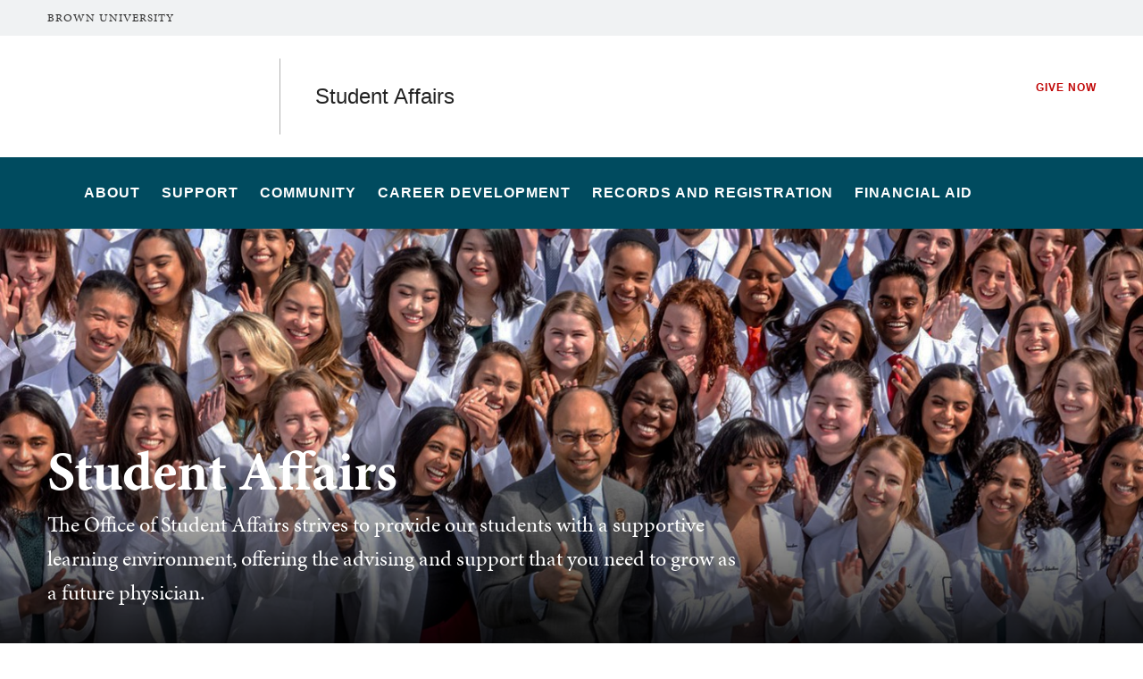

--- FILE ---
content_type: text/html; charset=UTF-8
request_url: https://studentaffairs.med.brown.edu/
body_size: 9170
content:
<!DOCTYPE html>
<html lang="en" dir="ltr" prefix="og: https://ogp.me/ns#" class="no-js" itemscope="" itemtype="http://schema.org/WebPage">
  <head>
    <!-- Google Tag Manager -->
    <script>(function(w,d,s,l,i){w[l]=w[l]||[];w[l].push({'gtm.start':new Date().getTime(),event:'gtm.js'});var f=d.getElementsByTagName(s)[0],j=d.createElement(s),dl=l!='dataLayer'?'&l='+l:'';j.async=true;j.src='https://www.googletagmanager.com/gtm.js?id='+i+dl;f.parentNode.insertBefore(j,f);})(window,document,'script','dataLayer','GTM-KX5NV9');</script>
    <!-- End Google Tag Manager -->
    <meta charset="utf-8" />
<meta name="description" content="The Office of Student Affairs strives to provide our students with a supportive learning environment, offering the advising and support that you need to grow as a future physician." />
<link rel="canonical" href="https://studentaffairs.med.brown.edu/" />
<link rel="shortlink" href="https://studentaffairs.med.brown.edu/" />
<meta property="og:title" content="Student Affairs | Medical School | Brown University" />
<meta property="og:description" content="The Office of Student Affairs strives to provide our students with a supportive learning environment, offering the advising and support that you need to grow as a future physician." />
<meta property="og:image:url" content="https://studentaffairs.med.brown.edu/sites/default/files/styles/wide_xlrg/public/2024-11/52125590682_b11a12e6de_k-%281%29.jpg?h=3b9789d6&amp;itok=Di3RcwyZ" />
<meta name="twitter:card" content="summary_large_image" />
<meta name="twitter:description" content="The Office of Student Affairs strives to provide our students with a supportive learning environment, offering the advising and support that you need to grow as a future physician." />
<meta name="twitter:title" content="Student Affairs | Medical School | Brown University" />
<meta name="twitter:image" content="https://studentaffairs.med.brown.edu/sites/default/files/styles/wide_xlrg/public/2024-11/52125590682_b11a12e6de_k-%281%29.jpg?h=3b9789d6&amp;itok=Di3RcwyZ" />
<meta name="MobileOptimized" content="width" />
<meta name="HandheldFriendly" content="true" />
<meta name="viewport" content="width=device-width, initial-scale=1.0" />
<meta name="mobile-web-app-capable" content="yes" />
<meta name="apple-mobile-web-app-capable" content="yes" />

    <title>Student Affairs | Medical School | Brown University</title>
    
<link rel="apple-touch-icon" sizes="180x180" href="/themes/custom/brown/static/apple-touch-icon.png">
<link rel="icon" type="image/png" sizes="32x32" href="/themes/custom/brown/static/favicon-32x32.png">
<link rel="icon" type="image/png" sizes="16x16" href="/themes/custom/brown/static/favicon-16x16.png">
<link rel="manifest" href="/themes/custom/brown/static/site.webmanifest">
<link rel="mask-icon" href="/themes/custom/brown/static/safari-pinned-tab.svg" color="#5bbad5">
<meta name="msapplication-TileColor" content="#da532c">
<meta name="theme-color" content="#ffffff">
    <link rel="stylesheet" media="all" href="/sites/default/files/css/css_4Wcpt5QNOE79LKQBtqRaQG5KXFRKr7QaP7QagwXezS4.css?delta=0&amp;language=en&amp;theme=brown_site&amp;include=eJxFyFEKACEIBcALRZ7pSVILVqLJsrffz-Zz2Pe7qOtmaDE4usNGUPM0aL1Tc1myPjGklfjiyCRGyA9LtBmY" />
<link rel="stylesheet" media="all" href="/sites/default/files/css/css_bx72pDQqBFW8NjpawdPKvQ4ZDzjyTRtlNgtF9a-J29Y.css?delta=1&amp;language=en&amp;theme=brown_site&amp;include=eJxFyFEKACEIBcALRZ7pSVILVqLJsrffz-Zz2Pe7qOtmaDE4usNGUPM0aL1Tc1myPjGklfjiyCRGyA9LtBmY" />

    
    <link rel="stylesheet" href="/themes/custom/brown/static/css/fonts.css" onload="document.body.className+=' fonts_loaded';">
    <link rel="stylesheet" href="https://use.typekit.net/lok3dnd.css">

  </head>
  <body class="preload fs-grid page_layout_default page_theme_default page_theme_overflow path-frontpage page-node-type-basic-page">
    <!-- Google Tag Manager (noscript) -->
    <noscript><iframe src="https://www.googletagmanager.com/ns.html?id=GTM-KX5NV9" height="0" width="0" style="display:none;visibility:hidden"></iframe></noscript>
    <!-- End Google Tag Manager (noscript) -->
    
      <div class="dialog-off-canvas-main-canvas" data-off-canvas-main-canvas>
    
          
    
    
    
    
    
    
    
    

  

<div class="page_wrapper page_wrapper_unit_link">
  <header class="header header_unit_link" id="header" itemscope itemtype="http://schema.org/WPHeader" >
    
    <a class="skip_link" id="skip_to_content" href="#page_main_content">Skip to Main Content</a>
        <div class="unit_overflow">
      <div class="fs-row">
        <div class="fs-cell">
          <div class="unit_overflow_inner unit_overflow_inner_med">
            <div class="header_unit_brown_link">
              <a href="https://www.brown.edu/" itemprop="url">
                <span class="header_unit_brown_label" itemprop="name">Brown University</span>
              </a>
            </div>
          </div>
        </div>
      </div>
    </div>
            <div class="header_ribbon">
      <div class="fs-row">
        <div class="fs-cell">
          <div class="header_ribbon_inner">
                          
   

<div class="logo logo_header logo_icon" itemscope itemtype="http://schema.org/Organization">
  <a class="logo_link med_link" itemprop="url" href="https://medical.brown.edu/">
    <span class="logo_link_label">The Warren Alpert Medical School</span>
        <span class="logo_link_icon"><svg class="icon icon_logo_medical">
  <use xlink:href="/themes/custom/brown/static/images/logo_medical.svg#logo_medical"></use>
</svg>
</span>
      </a>
  <meta content="https://studentaffairs.med.brown.edu/themes/custom/brown/static/images/logo_medical.png" itemprop="logo">                   <h1 class="logo_label" style="color: #222;">
          <a class="logo_label_link" href="/">Student Affairs</a>
        </h1>
        </div>
                        <div class="header_group_aside">
                                

<nav class="secondary_nav secondary_nav_lg" aria-label="Secondary Navigation" itemscope itemtype="http://schema.org/SiteNavigationElement">
  <div class="secondary_nav_header">
    <h2 class="secondary_nav_title">Secondary Navigation Navigation</h2>
  </div>
  <ul class="secondary_nav_list" aria-label="Secondary Navigation Navigation">
        <li class="secondary_nav_item special">
            <a class="secondary_nav_link special" href="https://brunonia.brown.edu/giving/warren-alpert-medical-school" itemprop="url">
        <span class="secondary_nav_link_label" itemprop="name">Give Now</span>
      </a>
          </li>
      </ul>

</nav>



              
              <div class="header_group">
                                
<div class="header_tools header_tools_default">
  
  
<a class="js-swap js-flyout-search-handle handle flyout_search_handle" href="#flyout_search" data-swap-target=".flyout_search" data-swap-linked="flyout_search">
    <span class="handle_icon handle_icon_default flyout_search_handle_icon flyout_search_handle_icon_default" aria-hidden="true"><svg class="icon icon_search">
  <use xlink:href="/themes/custom/brown/static/images/icons.svg#search"></use>
</svg>
</span>
    <span class="handle_icon handle_icon_action flyout_search_handle_icon flyout_search_handle_icon_action" aria-hidden="true"><svg class="icon icon_close">
  <use xlink:href="/themes/custom/brown/static/images/icons.svg#close"></use>
</svg>
</span>
  <span class="handle_label flyout_search_handle_label">Search</span>
</a>

    
<a class="js-swap js-menu-handle  menu_handle menu_handle_primary" href="#menu" data-swap-target=".menu" data-swap-linked="menu">
    <span class=" menu_handle_icon menu_handle_icon_default menu_handle_icon_primary" aria-hidden="true"><svg class="icon icon_menu">
  <use xlink:href="/themes/custom/brown/static/images/icons.svg#menu"></use>
</svg>
</span>
    <span class=" menu_handle_icon menu_handle_icon_action menu_handle_icon_primary" aria-hidden="true"><svg class="icon icon_close">
  <use xlink:href="/themes/custom/brown/static/images/icons.svg#close"></use>
</svg>
</span>
  <span class=" menu_handle_label menu_handle_label_primary">Menu</span>
</a>
  </div>
                              </div>
            </div>
          </div>
        </div>
      </div>
    </div>
        <div class="header_overflow" style="background: #004B5F;">
      <div class="fs-row">
        <div class="fs-cell">
          <div class="header_overflow_inner">
                

<nav class="js-main-nav js-main-nav-lg main_nav main_nav_lg" aria-label="Site Navigation" itemscope itemtype="http://schema.org/SiteNavigationElement">
  <div class="main_nav_header">
    <h2 class="main_nav_title">Site Navigation</h2>
  </div>
  <ul class="main_nav_list" aria-label="Site Navigation">
            <li class="js-main-nav-item-1 home main_nav_item">
      <div class="main_nav_item_wrapper">
        <a class="main_nav_link" href="/home" itemprop="url" aria-current="page">
          <span class="main_nav_link_label" itemprop="name">Home</span>
        </a>
              </div>
          </li>
                <li class="js-main-nav-item-2  main_nav_item">
      <div class="main_nav_item_wrapper">
        <a class="main_nav_link" href="/about-us" itemprop="url" aria-haspopup="true" aria-current="page">
          <span class="main_nav_link_label" itemprop="name">About</span>
        </a>
                <button class="js-swap js-main-nav-toggle main_nav_toggle" data-swap-target=".js-main-nav-item-2" data-swap-group="main_nav" aria-label=" Submenu">
          <span class="main_nav_toggle_icon"><svg class="icon icon_chevron_down">
  <use xlink:href="/themes/custom/brown/static/images/icons.svg#chevron_down"></use>
</svg>
</span>
        </button>
              </div>
            <div class="js-main-nav-children main_nav_children">
        <ul class="main_nav_children_list" aria-label="submenu">
                    <li class="main_nav_child_item">
            <a class="main_nav_child_link" href="/about/policies" itemprop="url">
              <span class="main_nav_child_link_label" itemprop="name">Policies</span>
            </a>
          </li>
                    <li class="main_nav_child_item">
            <a class="main_nav_child_link" href="/about/people" itemprop="url">
              <span class="main_nav_child_link_label" itemprop="name">People</span>
            </a>
          </li>
                    <li class="main_nav_child_item">
            <a class="main_nav_child_link" href="/about-us/events" itemprop="url">
              <span class="main_nav_child_link_label" itemprop="name">Events</span>
            </a>
          </li>
                  </ul>
      </div>
          </li>
                <li class="js-main-nav-item-3  main_nav_item">
      <div class="main_nav_item_wrapper">
        <a class="main_nav_link" href="/student-support" itemprop="url" aria-haspopup="true" aria-current="page">
          <span class="main_nav_link_label" itemprop="name">Support</span>
        </a>
                <button class="js-swap js-main-nav-toggle main_nav_toggle" data-swap-target=".js-main-nav-item-3" data-swap-group="main_nav" aria-label=" Submenu">
          <span class="main_nav_toggle_icon"><svg class="icon icon_chevron_down">
  <use xlink:href="/themes/custom/brown/static/images/icons.svg#chevron_down"></use>
</svg>
</span>
        </button>
              </div>
            <div class="js-main-nav-children main_nav_children">
        <ul class="main_nav_children_list" aria-label="submenu">
                    <li class="main_nav_child_item">
            <a class="main_nav_child_link" href="/support/academic-support" itemprop="url">
              <span class="main_nav_child_link_label" itemprop="name">Academic Support</span>
            </a>
          </li>
                    <li class="main_nav_child_item">
            <a class="main_nav_child_link" href="/support/counseling-services" itemprop="url">
              <span class="main_nav_child_link_label" itemprop="name">Counseling Services</span>
            </a>
          </li>
                    <li class="main_nav_child_item">
            <a class="main_nav_child_link" href="/support/longitudinal-mentoring" itemprop="url">
              <span class="main_nav_child_link_label" itemprop="name">Longitudinal Mentoring</span>
            </a>
          </li>
                    <li class="main_nav_child_item">
            <a class="main_nav_child_link" href="https://well-being.biomed.brown.edu/" itemprop="url">
              <span class="main_nav_child_link_label" itemprop="name">Well-Being Program</span>
            </a>
          </li>
                    <li class="main_nav_child_item">
            <a class="main_nav_child_link" href="https://diversity.biomed.brown.edu/" itemprop="url">
              <span class="main_nav_child_link_label" itemprop="name">Office of Belonging, Equity, Diversity &amp; Inclusion</span>
            </a>
          </li>
                    <li class="main_nav_child_item">
            <a class="main_nav_child_link" href="https://healthy-learning.med.brown.edu/" itemprop="url">
              <span class="main_nav_child_link_label" itemprop="name">Program for a Healthy Learning Environment</span>
            </a>
          </li>
                  </ul>
      </div>
          </li>
                <li class="js-main-nav-item-4  main_nav_item">
      <div class="main_nav_item_wrapper">
        <a class="main_nav_link" href="/community" itemprop="url" aria-haspopup="true" aria-current="page">
          <span class="main_nav_link_label" itemprop="name">Community</span>
        </a>
                <button class="js-swap js-main-nav-toggle main_nav_toggle" data-swap-target=".js-main-nav-item-4" data-swap-group="main_nav" aria-label=" Submenu">
          <span class="main_nav_toggle_icon"><svg class="icon icon_chevron_down">
  <use xlink:href="/themes/custom/brown/static/images/icons.svg#chevron_down"></use>
</svg>
</span>
        </button>
              </div>
            <div class="js-main-nav-children main_nav_children">
        <ul class="main_nav_children_list" aria-label="submenu">
                    <li class="main_nav_child_item">
            <a class="main_nav_child_link" href="/community/university-resources" itemprop="url">
              <span class="main_nav_child_link_label" itemprop="name">Campus Resources</span>
            </a>
          </li>
                    <li class="main_nav_child_item">
            <a class="main_nav_child_link" href="/community/student-groups" itemprop="url">
              <span class="main_nav_child_link_label" itemprop="name">Student Groups</span>
            </a>
          </li>
                    <li class="main_nav_child_item">
            <a class="main_nav_child_link" href="/community/student-senate" itemprop="url">
              <span class="main_nav_child_link_label" itemprop="name">Student Senate</span>
            </a>
          </li>
                  </ul>
      </div>
          </li>
                <li class="js-main-nav-item-5  main_nav_item">
      <div class="main_nav_item_wrapper">
        <a class="main_nav_link" href="https://careers.med.brown.edu/" itemprop="url">
          <span class="main_nav_link_label" itemprop="name">Career Development</span>
        </a>
              </div>
          </li>
                <li class="js-main-nav-item-6  main_nav_item">
      <div class="main_nav_item_wrapper">
        <a class="main_nav_link" href="https://records.med.brown.edu/" itemprop="url">
          <span class="main_nav_link_label" itemprop="name">Records and Registration</span>
        </a>
              </div>
          </li>
                <li class="js-main-nav-item-7  main_nav_item">
      <div class="main_nav_item_wrapper">
        <a class="main_nav_link" href="https://finaid.med.brown.edu/" itemprop="url">
          <span class="main_nav_link_label" itemprop="name">Financial Aid</span>
        </a>
              </div>
          </li>
          </ul>
</nav>




            
<div class="header_tools header_tools_alternate">
  
  
<a class="js-swap js-flyout-search-handle handle flyout_search_handle" href="#flyout_search" data-swap-target=".flyout_search" data-swap-linked="flyout_search">
    <span class="handle_icon handle_icon_default flyout_search_handle_icon flyout_search_handle_icon_default" aria-hidden="true"><svg class="icon icon_search">
  <use xlink:href="/themes/custom/brown/static/images/icons.svg#search"></use>
</svg>
</span>
    <span class="handle_icon handle_icon_action flyout_search_handle_icon flyout_search_handle_icon_action" aria-hidden="true"><svg class="icon icon_close">
  <use xlink:href="/themes/custom/brown/static/images/icons.svg#close"></use>
</svg>
</span>
  <span class="handle_label flyout_search_handle_label">Search</span>
</a>

  </div>
          </div>
        </div>
      </div>
    </div>
      </header>
  <main class="page_inner ">
        <div class="page_unit_title"  style="background: #004B5F;">
      <div class="fs-row">
        <div class="fs-cell">
                      <div class="page_unit_title_label">Student Affairs</div>
          
        </div>
      </div>
    </div>
          
                  <div class="js-cover  page_header page_header_media default">
                           
    
    
    






<div class="js-background js-cover-background hero page_header_background" data-background-options='{"source": {
"500px": "/sites/default/files/styles/ultrawide_med/public/2024-11/52125590682_b11a12e6de_k-%281%29_0.jpg?h=d5471ff5&amp;itok=AHZt4jQg", "740px": "/sites/default/files/styles/wide_med/public/2024-11/52125590682_b11a12e6de_k-%281%29_0.jpg?h=1d799de2&amp;itok=64nlqfrb", "980px": "/sites/default/files/styles/wide_lrg/public/2024-11/52125590682_b11a12e6de_k-%281%29_0.jpg?h=1d799de2&amp;itok=8F9N6FQB", "1220px": "/sites/default/files/styles/wide_xlrg/public/2024-11/52125590682_b11a12e6de_k-%281%29_0.jpg?h=1d799de2&amp;itok=n8s87PJ9"}, "lazy": true, "lazyEdge": "100", "alt": "crowd of people posing for a photo"}'></div>






            
                  
          <div class="js-cover-body page_header_body dynamic_header_no_mobile">
        <div class="fs-row">
          <div class="fs-cell">
            <div class="page_header_inner">
              <div class="page_header_set">
                <div class="page_header_group  ">
                  <h1 class="page_title">Student Affairs</h1>
                                    <p class="page_intro">The Office of Student Affairs strives to provide our students with a supportive learning environment, offering the advising and support that you need to grow as a future physician.</p>
                                  </div>
                              </div>
            </div>
          </div>
        </div>
      </div>
        </div>
        <div class="breadcrumb_wrapper">
      <div class="fs-row">
        <div class="fs-cell">
          
        </div>
      </div>
    </div>
          
  <div class="page_content">
                              <div class="fs-row">
                                        <div class="fs-cell fs-lg-10 fs-all-justify-center" id="page_main_content" itemprop="mainContentOfPage">
        
            <div data-drupal-messages-fallback class="hidden"></div>



                                            <div class="dynamic_placement_inpage dynamic_header_mobile">
                            <div class="typography">
                  <h1>Student Affairs</h1>
                                        <p class="page_intro">The Office of Student Affairs strives to provide our students with a supportive learning environment, offering the advising and support that you need to grow as a future physician.</p>
                                    </div>
            </div>
                      
          
          
          <div class="wysiwyg_block">
            <div class="wysiwyg_block_inner">
              <div class="typography">
                  <div id="block-brown-site-content">
  
    
      <article class="node--type-basic-page">

  
    

  
  <div>
    
  </div>

</article>

  </div>


              </div>
            </div>
          </div>

          <div class="in_content_callouts">
            



        <div class="card_list_group component_block component_block_1093 layout_in_content  list_highlights">
            <div class="component_items ">
            
<div class="component_item page list list_highlights">
  <article class="js-component component component_page_16" data-id="page_16" data-type="page">

        <div class="component_figure">
      <a class="component_figure_link" href="/student-support" aria-hidden="true" tabindex="-1">
        <div class="js-background component_card_background" data-background-options='{"source": {
"0px": "/sites/default/files/styles/classic_xsml/public/2020-06/support.jpg?h=d4953367&amp;itok=Nes6ht9k"}, "lazy": true, "lazyEdge": "100", "alt": "Brown pennant flags"}'></div>
      </a>
    </div>
        <div class="component_body">
      <div class="component_content">
        <div class="component_content_group">
          <h2 class="action_title">
            <a class="component_title_link" href="/student-support">Student Support</a>
          </h2>
        </div>
      </div>
      <div class="component_details">
        <div class="component_details_inner">
          <div class="peak_details_caption">  Brown&#039;s advising, mentoring, and support programs ensure that medical students thrive in all aspects of their lives.
</div>
        </div>
              </div>

    </div>
  </article>
</div>



  

    
<div class="component_item page list list_highlights">
  <article class="js-component component component_page_26" data-id="page_26" data-type="page">

        <div class="component_figure">
      <a class="component_figure_link" href="/community" aria-hidden="true" tabindex="-1">
        <div class="js-background component_card_background" data-background-options='{"source": {
"0px": "/sites/default/files/styles/classic_xsml/public/2022-07/52126610496_22535e0190_k.jpg?h=06fda666&amp;itok=bR8wC3bL"}, "lazy": true, "lazyEdge": "100", "alt": "Community"}'></div>
      </a>
    </div>
        <div class="component_body">
      <div class="component_content">
        <div class="component_content_group">
          <h2 class="action_title">
            <a class="component_title_link" href="/community">Community</a>
          </h2>
        </div>
      </div>
      <div class="component_details">
        <div class="component_details_inner">
          <div class="peak_details_caption">  The Warren Alpert Medical School students, faculty, and staff form a community guided by a shared commitment to improve the health and wellness of all.
</div>
        </div>
              </div>

    </div>
  </article>
</div>



    
<div class="component_item page list list_highlights">
  <article class="js-component component component_page_36" data-id="page_36" data-type="page">

        <div class="component_figure">
      <a class="component_figure_link" href="/about-us/events" aria-hidden="true" tabindex="-1">
        <div class="js-background component_card_background" data-background-options='{"source": {
"0px": "/sites/default/files/styles/classic_xsml/public/2020-05/events.jpg?h=d265e5b3&amp;itok=mv-Qm7ss"}, "lazy": true, "lazyEdge": "100", "alt": "Students at White Coat Ceremony"}'></div>
      </a>
    </div>
        <div class="component_body">
      <div class="component_content">
        <div class="component_content_group">
          <h2 class="action_title">
            <a class="component_title_link" href="/about-us/events">Events</a>
          </h2>
        </div>
      </div>
      <div class="component_details">
        <div class="component_details_inner">
          <div class="peak_details_caption">  Brown offers a robust schedule of lectures, panels, concerts, exhibits, and much more.
</div>
        </div>
              </div>

    </div>
  </article>
</div>



  
<div class="component_item page list list_highlights">
  <article class="js-component component component_ext_1092" data-id="ext_1092" data-type="page">

        <div class="component_figure">
      <a class="component_figure_link" href="https://well-being.biomed.brown.edu/" aria-hidden="true" tabindex="-1">
        <div class="js-background component_card_background" data-background-options='{"source": {
"0px": "/sites/default/files/styles/classic_xsml/public/2024-08/wellness1_0.jpg?h=2167f711&amp;itok=kf5TlCUb"}, "lazy": true, "lazyEdge": "100", "alt": "student smiling"}'></div>
      </a>
    </div>
        <div class="component_body">
      <div class="component_content">
        <div class="component_content_group">
          <h2 class="action_title">
            <a class="component_title_link" href="https://well-being.biomed.brown.edu/">  Well-Being
</a>
          </h2>
        </div>
      </div>
      <div class="component_details">
        <div class="component_peak_details_inner">
          <div class="peak_details_caption">The Office of Well-Being is committed to promoting the overall health, joy, and meaning in life for individuals inclusive of patients, learners, faculty and staff.</div>
        </div>
              </div>

    </div>
  </article>
</div>


      </div>
          </div>





    
<div class="component_item page poster_layout_1">
  <article class="js-component component component_page_26" data-id="page_26" data-type="page">
       <div class="component_figure" aria-hidden="true">
      <a class="component_figure_link" href="/community" aria-hidden="true" tabindex="-1">
        <div class="js-background component_card_background" data-background-options='{"source": {
"0px": "/sites/default/files/styles/wide_sml/public/2022-07/52126610496_22535e0190_k.jpg?h=d7636176&amp;itok=6bUis1EF", "500px": "/sites/default/files/styles/wide_med/public/2022-07/52126610496_22535e0190_k.jpg?h=d7636176&amp;itok=jxQOMHio", "740px": "/sites/default/files/styles/wide_lrg/public/2022-07/52126610496_22535e0190_k.jpg?h=d7636176&amp;itok=fr7o-EG1"}, "lazy": true, "lazyEdge": "100", "alt": "Community"}'></div>
      </a>
    </div>
        <div class="component_body">
      <div class="component_content">
        <div class="component_content_group">
          <h3 class="component_title">
            <a class="component_title_link" href="/community">Community</a>
          </h3>
                      <p class="component_caption">  The Warren Alpert Medical School students, faculty, and staff form a community guided by a shared commitment to improve the health and wellness of all.
</p>
                  </div>
      </div>
    </div>
  </article>
</div>









        <div class="card_list_group component_block component_block_1099 layout_in_content  list_highlights">
            <div class="component_items ">
          

  
<div class="component_item page list list_highlights">
  <article class="js-component component component_ext_1097" data-id="ext_1097" data-type="page">
    <div class="component_body">
      <div class="component_content list_highlights-without-images">
        <div class="component_content_group">
          <h3 class="component_title">
            <a class="component_title_link quick_nav_link arrow_right" href="https://studentaffairs.med.brown.edu/enrichment/funding-opportunities">
                  Funding Opportunities

                <span class="quick_nav_link_icon" aria-hidden="true">
                    <span class="quick_nav_link_icon_default">
                        <svg class="icon icon_arrow_right">
                            <use xlink:href="/themes/custom/brown/static/images/icons.svg#arrow_right"></use>
                        </svg>

                    </span>
                    <span class="quick_nav_link_icon_action">
                        <svg class="icon icon_link">
                            <use xlink:href="/themes/custom/brown/static/images/icons.svg#link"></use>
                        </svg>

                    </span>
                </span>
              </a>
          </h3>
        </div>
      </div>
      <div class="component_details">
        <div class="component_peak_details_inner">
          <div class="peak_details_caption">The Office of Student Affairs maintains a list of funding opportunities for research - at home and abroad.</div>
        </div>
              </div>

    </div>
  </article>
</div>

  


      </div>
          </div>





            

            
            
                        
                                  </div>

        </div>
              </div>
          </div>

            <div class="full_width_callouts">
              
        
            </div>
          </div>

  </main>

    <footer class="footer footer_med" id="footer" itemscope itemtype="http://schema.org/WPFooter">
    <div class="footer_ribbon">
      <div class="fs-row">
        <div class="fs-cell">
          <div class="footer_ribbon_inner">
            <div class="footer_ribbon_group">
              
              



            
<div class="address" itemscope itemtype="http://schema.org/PostalAddress">
	<span class="address_name" itemprop="name">Brown University</span>
	<div class="address_items">
    		<a class="address_item address_base address_details" href="https://www.google.com/maps/dir/?api=1&amp;destination=Brown%20University%2075%20Waterman%20St.%20Providence%20RI%2002912" target="_blank">
              <span class="address_details_icon"><svg class="icon icon_marker">
  <use xlink:href="/themes/custom/brown/static/images/icons.svg#marker"></use>
</svg>
</span>
			<span class="address_details_info">
				<span class="address_city" itemprop="addressLocality">Providence</span>
				<span class="address_state" itemprop="addressRegion">RI</span>
				<span class="address_zip" itemprop="postalCode">02912</span>
			</span>
		</a>
				<a class="address_item address_phone" itemprop="telephone" href="tel:4018631000">
			<span class="address_details">
				<span class="address_details_icon"><svg class="icon icon_phone">
  <use xlink:href="/themes/custom/brown/static/images/icons.svg#phone"></use>
</svg>
</span>
				<span class="address_details_info">401-863-1000</span>
			</span>
		</a>
		        	</div>
</div>



                              <nav class="quick_nav" aria-label="Quick Navigation" itemscope="" itemtype="http://schema.org/SiteNavigationElement">
  <div class="quick_nav_header">
    <h2 class="quick_nav_title">Quick Navigation</h2>
  </div>
  <ul class="quick_nav_list" aria-label="Quick Navigation">

  <li class="quick_nav_item">
    <a class="quick_nav_link arrow_right" href="https://biomedical.brown.edu/" itemprop="url">
      <span class="quick_nav_link_label" itemprop="name">Division of Biology and Medicine</span>
      <span class="quick_nav_link_icon" aria-hidden="true">
        <span class="quick_nav_link_icon_default">
          <svg class="icon icon_arrow_right">
            <use xlink:href="/themes/custom/brown/static/images/icons.svg#arrow_right"></use>
          </svg>
        </span>
        <span class="quick_nav_link_icon_action">
          <svg class="icon icon_link">
            <use xlink:href="/themes/custom/brown/static/images/icons.svg#link"></use>
          </svg>
        </span>
      </span>
    </a>
  </li>

  <li class="quick_nav_item">
    <a class="quick_nav_link arrow_right" href="https://biology.brown.edu" itemprop="url">
      <span class="quick_nav_link_label" itemprop="name">Program in Biology</span>
      <span class="quick_nav_link_icon" aria-hidden="true">
        <span class="quick_nav_link_icon_default">
          <svg class="icon icon_arrow_right">
            <use xlink:href="/themes/custom/brown/static/images/icons.svg#arrow_right"></use>
          </svg>
        </span>
        <span class="quick_nav_link_icon_action">
          <svg class="icon icon_link">
            <use xlink:href="/themes/custom/brown/static/images/icons.svg#link"></use>
          </svg>
        </span>
      </span>
    </a>
  </li>

    <li class="quick_nav_item">
      <a class="quick_nav_link arrow_right" href="https://medical.brown.edu/about/affiliated-hospitals" itemprop="url">
        <span class="quick_nav_link_label" itemprop="name">Affiliated Hospitals</span>
        <span class="quick_nav_link_icon" aria-hidden="true">
          <span class="quick_nav_link_icon_default">
            <svg class="icon icon_arrow_right">
              <use xlink:href="/themes/custom/brown/static/images/icons.svg#arrow_right"></use>
            </svg>
          </span>
          <span class="quick_nav_link_icon_action">
            <svg class="icon icon_link">
              <use xlink:href="/themes/custom/brown/static/images/icons.svg#link"></use>
            </svg>
          </span>
        </span>
      </a>
    </li>

  </ul>
</nav>
                <nav class="footer_nav" aria-label="Footer Navigation" itemscope="" itemtype="http://schema.org/SiteNavigationElement">
  <div class="footer_nav_header">
    <h2 class="footer_nav_title">Footer Navigation</h2>
  </div>
  <ul class="footer_nav_list" aria-label="Footer Navigation">

  <li class="footer_nav_item">
    <a class="footer_nav_link arrow_right" href="https://medical.brown.edu/events" itemprop="url">
      <span class="footer_nav_link_label" itemprop="name">Events</span>
      <span class="footer_nav_link_icon" aria-hidden="true">
        <span class="footer_nav_link_icon_default">
          <svg class="icon icon_arrow_right">
            <use xlink:href="/themes/custom/brown/static/images/icons.svg#arrow_right"></use>
          </svg>
          </span>
        <span class="footer_nav_link_icon_action">
          <svg class="icon icon_link">
            <use xlink:href="/themes/custom/brown/static/images/icons.svg#link"></use>
          </svg>
        </span>
      </span>
    </a>
  </li>

  <li class="footer_nav_item">
    <a class="footer_nav_link arrow_right" href="https://medical.brown.edu/maps-and-directions" itemprop="url">
      <span class="footer_nav_link_label" itemprop="name">Maps and Directions</span>
      <span class="footer_nav_link_icon" aria-hidden="true">
        <span class="footer_nav_link_icon_default">
          <svg class="icon icon_arrow_right">
            <use xlink:href="/themes/custom/brown/static/images/icons.svg#arrow_right"></use>
          </svg>
          </span>
        <span class="footer_nav_link_icon_action">
          <svg class="icon icon_link">
            <use xlink:href="/themes/custom/brown/static/images/icons.svg#link"></use>
          </svg>
        </span>
      </span>
    </a>
  </li>

  <li class="footer_nav_item">
    <a class="footer_nav_link arrow_right" href="https://medical.brown.edu/contact-us" itemprop="url">
      <span class="footer_nav_link_label" itemprop="name">Contact Us</span>
      <span class="footer_nav_link_icon" aria-hidden="true">
        <span class="footer_nav_link_icon_default">
          <svg class="icon icon_arrow_right">
            <use xlink:href="/themes/custom/brown/static/images/icons.svg#arrow_right"></use>
          </svg>
          </span>
        <span class="footer_nav_link_icon_action">
          <svg class="icon icon_link">
            <use xlink:href="/themes/custom/brown/static/images/icons.svg#link"></use>
          </svg>
        </span>
      </span>
    </a>
  </li>

    <li class="footer_nav_item">
      <a class="footer_nav_link arrow_right" href="https://www.brown.edu/website-accessibility" itemprop="url">
        <span class="footer_nav_link_label" itemprop="name">Accessibility</span>
        <span class="footer_nav_link_icon" aria-hidden="true">
          <span class="footer_nav_link_icon_default">
            <svg class="icon icon_arrow_right">
              <use xlink:href="/themes/custom/brown/static/images/icons.svg#arrow_right"></use>
            </svg>
            </span>
          <span class="footer_nav_link_icon_action">
            <svg class="icon icon_link">
              <use xlink:href="/themes/custom/brown/static/images/icons.svg#link"></use>
            </svg>
          </span>
        </span>
      </a>
    </li>

    
  </ul>
</nav>
                            
              

  <a class="footer_give_link" href="https://alumni-friends.brown.edu/giving/">
  <span class="footer_give_link_label">Give To Brown</span>
    <span class="footer_give_link_icon" aria-hidden="true">
          <span class="footer_give_link_icon_default">
        <svg class="icon icon_arrow_right">
          <use xlink:href="/themes/custom/brown/static/images/icons.svg#arrow_right"></use>
        </svg>
      </span>
      <span class="footer_give_link_icon_action">
        <svg class="icon icon_link">
          <use xlink:href="/themes/custom/brown/static/images/icons.svg#link"></use>
        </svg>
      </span>
      </span>
  </a>


            </div>
          </div>
        </div>
      </div>
    </div>
    <div class="footer_sole">
      <div class="fs-row">
        <div class="fs-cell">
          <div class="footer_sole_inner">
            
            <p class="footer_copyright">&copy; Brown University </p>
          </div>
        </div>
      </div>
    </div>

    <div class="js-menu menu" id="menu">
      <div class="menu_header menu_header_unit_link">
                
   

<div class="logo logo_menu logo_icon" itemscope itemtype="http://schema.org/Organization">
  <a class="logo_link med_link" itemprop="url" href="/">
    <span class="logo_link_label">The Warren Alpert Medical School</span>
        <span class="logo_link_icon"><svg class="icon icon_logo_medical">
  <use xlink:href="/themes/custom/brown/static/images/logo_medical.svg#logo_medical"></use>
</svg>
</span>
      </a>
  <meta content="https://studentaffairs.med.brown.edu/themes/custom/brown/static/images/logo_medical.png" itemprop="logo">     </div>

          
<div class="header_tools header_tools_default">
    <div class="handle flyout_for_you_handle">
    <span class="handle_label flyout_for_you_handle_label">For You</span>
    <span class="handle_icon handle_icon_default flyout_for_you_handle_icon flyout_for_you_handle_icon_default" aria-hidden="true"><svg class="icon icon_chevron_down">
  <use xlink:href="/themes/custom/brown/static/images/icons.svg#chevron_down"></use>
</svg>
</span>
    
  </div>
  
  
<a class="js-swap js-flyout-search-handle handle flyout_search_handle" href="#flyout_search" data-swap-target=".flyout_search" data-swap-linked="flyout_search">
    <span class="handle_icon handle_icon_default flyout_search_handle_icon flyout_search_handle_icon_default" aria-hidden="true"><svg class="icon icon_search">
  <use xlink:href="/themes/custom/brown/static/images/icons.svg#search"></use>
</svg>
</span>
    <span class="handle_icon handle_icon_action flyout_search_handle_icon flyout_search_handle_icon_action" aria-hidden="true"><svg class="icon icon_close">
  <use xlink:href="/themes/custom/brown/static/images/icons.svg#close"></use>
</svg>
</span>
  <span class="handle_label flyout_search_handle_label">Search</span>
</a>

    
<a class="js-swap js-menu-handle  menu_handle menu_handle_primary" href="#menu" data-swap-target=".menu" data-swap-linked="menu">
    <span class=" menu_handle_icon menu_handle_icon_default menu_handle_icon_primary" aria-hidden="true"><svg class="icon icon_menu">
  <use xlink:href="/themes/custom/brown/static/images/icons.svg#menu"></use>
</svg>
</span>
    <span class=" menu_handle_icon menu_handle_icon_action menu_handle_icon_primary" aria-hidden="true"><svg class="icon icon_close">
  <use xlink:href="/themes/custom/brown/static/images/icons.svg#close"></use>
</svg>
</span>
  <span class=" menu_handle_label menu_handle_label_primary">Menu</span>
</a>
  </div>
            </div>
      <div class="menu_body">
          
<nav class="js-main-nav js-main-nav-sm main_nav main_nav_sm" aria-label="Mobile Site Navigation" itemscope itemtype="http://schema.org/SiteNavigationElement">
  <div class="main_nav_header">
    <h2 class="main_nav_title">Mobile Site Navigation</h2>
  </div>
  <ul class="main_nav_list" aria-label="Mobile Site Navigation">
    
<nav class="js-main-nav js-main-nav-sm main_nav main_nav_sm" aria-label="Mobile Site Navigation" itemscope itemtype="http://schema.org/SiteNavigationElement">
  <div class="main_nav_header">
    <h2 class="main_nav_title">Mobile Site Navigation</h2>
  </div>
  <ul class="main_nav_list" aria-label="Mobile Site Navigation">
        <li class="js-main-nav-item-1 main_nav_item">
      <div class="main_nav_item_wrapper">
        <a class="main_nav_link" href="/home" itemprop="url" aria-current="page">
          <span class="main_nav_link_label" itemprop="name">Home</span>
        </a>
              </div>
          </li>
        <li class="js-main-nav-item-2 main_nav_item">
      <div class="main_nav_item_wrapper">
        <a class="main_nav_link" href="/about-us" itemprop="url" aria-haspopup="true" aria-current="page">
          <span class="main_nav_link_label" itemprop="name">About</span>
        </a>
                <button class="js-swap js-main-nav-toggle main_nav_toggle" data-swap-target=".js-main-nav-item-2" data-swap-group="main_nav" aria-label=" Submenu">
          <span class="main_nav_toggle_icon"><svg class="icon icon_chevron_down">
  <use xlink:href="/themes/custom/brown/static/images/icons.svg#chevron_down"></use>
</svg>
</span>
        </button>
              </div>
            <div class="js-main-nav-children main_nav_children">
        <ul class="main_nav_children_list" aria-label="submenu">
                    <li class="main_nav_child_item">
            <a class="main_nav_child_link" href="/about/policies" itemprop="url">
              <span class="main_nav_child_link_label" itemprop="name">Policies</span>
            </a>
          </li>
                    <li class="main_nav_child_item">
            <a class="main_nav_child_link" href="/about/people" itemprop="url">
              <span class="main_nav_child_link_label" itemprop="name">People</span>
            </a>
          </li>
                    <li class="main_nav_child_item">
            <a class="main_nav_child_link" href="/about-us/events" itemprop="url">
              <span class="main_nav_child_link_label" itemprop="name">Events</span>
            </a>
          </li>
                  </ul>
      </div>
          </li>
        <li class="js-main-nav-item-3 main_nav_item">
      <div class="main_nav_item_wrapper">
        <a class="main_nav_link" href="/student-support" itemprop="url" aria-haspopup="true" aria-current="page">
          <span class="main_nav_link_label" itemprop="name">Support</span>
        </a>
                <button class="js-swap js-main-nav-toggle main_nav_toggle" data-swap-target=".js-main-nav-item-3" data-swap-group="main_nav" aria-label=" Submenu">
          <span class="main_nav_toggle_icon"><svg class="icon icon_chevron_down">
  <use xlink:href="/themes/custom/brown/static/images/icons.svg#chevron_down"></use>
</svg>
</span>
        </button>
              </div>
            <div class="js-main-nav-children main_nav_children">
        <ul class="main_nav_children_list" aria-label="submenu">
                    <li class="main_nav_child_item">
            <a class="main_nav_child_link" href="/support/academic-support" itemprop="url">
              <span class="main_nav_child_link_label" itemprop="name">Academic Support</span>
            </a>
          </li>
                    <li class="main_nav_child_item">
            <a class="main_nav_child_link" href="/support/counseling-services" itemprop="url">
              <span class="main_nav_child_link_label" itemprop="name">Counseling Services</span>
            </a>
          </li>
                    <li class="main_nav_child_item">
            <a class="main_nav_child_link" href="/support/longitudinal-mentoring" itemprop="url">
              <span class="main_nav_child_link_label" itemprop="name">Longitudinal Mentoring</span>
            </a>
          </li>
                    <li class="main_nav_child_item">
            <a class="main_nav_child_link" href="https://well-being.biomed.brown.edu/" itemprop="url">
              <span class="main_nav_child_link_label" itemprop="name">Well-Being Program</span>
            </a>
          </li>
                    <li class="main_nav_child_item">
            <a class="main_nav_child_link" href="https://diversity.biomed.brown.edu/" itemprop="url">
              <span class="main_nav_child_link_label" itemprop="name">Office of Belonging, Equity, Diversity &amp; Inclusion</span>
            </a>
          </li>
                    <li class="main_nav_child_item">
            <a class="main_nav_child_link" href="https://healthy-learning.med.brown.edu/" itemprop="url">
              <span class="main_nav_child_link_label" itemprop="name">Program for a Healthy Learning Environment</span>
            </a>
          </li>
                  </ul>
      </div>
          </li>
        <li class="js-main-nav-item-4 main_nav_item">
      <div class="main_nav_item_wrapper">
        <a class="main_nav_link" href="/community" itemprop="url" aria-haspopup="true" aria-current="page">
          <span class="main_nav_link_label" itemprop="name">Community</span>
        </a>
                <button class="js-swap js-main-nav-toggle main_nav_toggle" data-swap-target=".js-main-nav-item-4" data-swap-group="main_nav" aria-label=" Submenu">
          <span class="main_nav_toggle_icon"><svg class="icon icon_chevron_down">
  <use xlink:href="/themes/custom/brown/static/images/icons.svg#chevron_down"></use>
</svg>
</span>
        </button>
              </div>
            <div class="js-main-nav-children main_nav_children">
        <ul class="main_nav_children_list" aria-label="submenu">
                    <li class="main_nav_child_item">
            <a class="main_nav_child_link" href="/community/university-resources" itemprop="url">
              <span class="main_nav_child_link_label" itemprop="name">Campus Resources</span>
            </a>
          </li>
                    <li class="main_nav_child_item">
            <a class="main_nav_child_link" href="/community/student-groups" itemprop="url">
              <span class="main_nav_child_link_label" itemprop="name">Student Groups</span>
            </a>
          </li>
                    <li class="main_nav_child_item">
            <a class="main_nav_child_link" href="/community/student-senate" itemprop="url">
              <span class="main_nav_child_link_label" itemprop="name">Student Senate</span>
            </a>
          </li>
                  </ul>
      </div>
          </li>
        <li class="js-main-nav-item-5 main_nav_item">
      <div class="main_nav_item_wrapper">
        <a class="main_nav_link" href="https://careers.med.brown.edu/" itemprop="url">
          <span class="main_nav_link_label" itemprop="name">Career Development</span>
        </a>
              </div>
          </li>
        <li class="js-main-nav-item-6 main_nav_item">
      <div class="main_nav_item_wrapper">
        <a class="main_nav_link" href="https://records.med.brown.edu/" itemprop="url">
          <span class="main_nav_link_label" itemprop="name">Records and Registration</span>
        </a>
              </div>
          </li>
        <li class="js-main-nav-item-7 main_nav_item">
      <div class="main_nav_item_wrapper">
        <a class="main_nav_link" href="https://finaid.med.brown.edu/" itemprop="url">
          <span class="main_nav_link_label" itemprop="name">Financial Aid</span>
        </a>
              </div>
          </li>
      </ul>
</nav>

  </ul>
</nav>


                    <nav class="secondary_nav secondary_nav_sm" aria-label="Mobile Secondary Navigation" itemscope itemtype="http://schema.org/SiteNavigationElement">
  <div class="secondary_nav_header">
    <h2 class="secondary_nav_title">Mobile Secondary Navigation Navigation</h2>
  </div>
  <ul class="secondary_nav_list" aria-label="Mobile Secondary Navigation Navigation">
        <li class="secondary_nav_item special">
      <a class="secondary_nav_link special" href="https://brunonia.brown.edu/giving/warren-alpert-medical-school" itemprop="url">
        <span class="secondary_nav_link_label" itemprop="name">Give Now</span>
      </a>
    </li>
      </ul>
</nav>



      </div>
    </div>

    


  




<div class="flyout flyout_search" id="flyout_search">
      <div class="fs-row">
        <div class="fs-cell">
          <div class="flyout_search_inner">
                          
<div class="site_search_results_switcher">
                  <button class="js-swap site_search_results_switch site_search_results_switch_link" data-swap-target=".flyout_search_field_1" data-swap-options='{"collapse": false}' data-swap-group="flyout_search_fields" data-swap-active="true" aria-label="toggle This Site search">
      <span class="site_search_results_switch_label">This Site</span>
    </button>
                      <a class="site_search_results_switch site_search_results_switch_link" href="https://www.brown.edu/search">
      <span class="site_search_results_switch_label">All of Brown.edu</span>
    </a>
                      <a class="site_search_results_switch site_search_results_switch_link" href="https://www.brown.edu/search/people">
      <span class="site_search_results_switch_label">People</span>
    </a>
      </div>

                        <div class="flyout_search_fields">

              
                            
                                          <form class="flyout_search_field flyout_search_field_1 " action="/search" method="get">
                <input class="flyout_search_input" type="text" name="q" value=""
                   placeholder="Search This Site" aria-label="Search This Site" />
                <button class="flyout_search_link" type="submit">
                  <span class="flyout_search_link_label">Search</span>
                  <span class="flyout_search_link_icon"><svg class="icon icon_arrow_right">
  <use xlink:href="/themes/custom/brown/static/images/icons.svg#arrow_right"></use>
</svg>
</span>
                </button>
              </form>
                              
                            
                            
                            
            </div>

          </div>
        </div>
      </div>
      <a class="js-swap flyout_close_trigger" href="#header" data-swap-target=".flyout_search" data-swap-linked="flyout_search">
        <span class="flyout_close_trigger_icon" aria-hidden="true"><svg class="icon icon_close">
  <use xlink:href="/themes/custom/brown/static/images/icons.svg#close"></use>
</svg>
</span>
        <span class="flyout_close_trigger_label">Close Search</span>
      </a>
    </div>
        <div class="page_component">
      <div class="component_block component_block_page_294 layout_in_content">
        <div class="component_items">
          <div class="component_item page card">
            <article class="js-component component component_page_294" data-id="page_294" data-type="page">
                            <div class="component_body">
                <div class="component_content">
                  <div class="component_content_group">
                                        <h3 class="component_title">
                      <a class="component_title_link" href="https://studentaffairs.med.brown.edu/home">Student Affairs</a>
                    </h3>
                                                          </div>
                </div>
                <div class="component_peak_tools">
  <button class="js-swap component_peak_trigger" data-swap-target=".component_" data-swap-group="peaks" data-swap-linked="component_peak_" title="Open details for Student Affairs" aria-expanded="false">
    <span class="component_peak_trigger_label">Open details for Student Affairs</span>
    <span class="component_peak_trigger_icon component_peak_trigger_icon_default">
      <svg class="icon icon_dots">
        <use xlink:href="/themes/custom/brown/static/images/icons.svg#dots"></use>
      </svg>
    </span>
    <span class="component_peak_trigger_icon component_peak_trigger_icon_action">
      <svg class="icon icon_close">
        <use xlink:href="/themes/custom/brown/static/images/icons.svg#close"></use>
      </svg>
    </span>
  </button>
    <button class="component_peak_bookmark">
    <span class="component_peak_bookmark_icon">
      <svg class="icon icon_bookmark">
        <use xlink:href="/themes/custom/brown/static/images/icons.svg#bookmark"></use>
      </svg>
    </span>
    <span class="component_peak_bookmark_label">Bookmark this Page</span>
  </button>
  </div>

              </div>
            </article>
          </div>
        </div>
      </div>
    </div>
    
  </footer>
  </div>

  </div>

    
    <script>
      var WWW_ROOT = "/";
      var STATIC_ROOT = "/themes/custom/brown/static/";
    </script>
    <script src="/sites/default/files/js/js_d9XoQdGj_mVDiUJ0uIzKPKoVcboeP5wkTt70_evMnnQ.js?scope=footer&amp;delta=0&amp;language=en&amp;theme=brown_site&amp;include=eJxLKsovz9NPz8lPSswBAB9eBMk"></script>

  </body>
</html>
